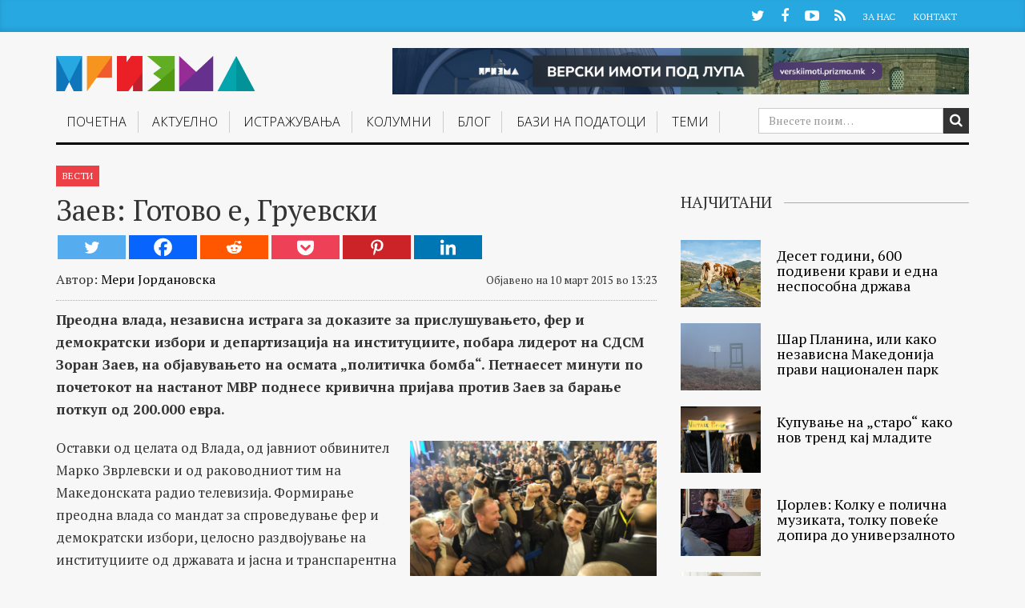

--- FILE ---
content_type: text/html; charset=UTF-8
request_url: https://prizma.mk/zaev-gotovo-e-gruevski/
body_size: 22829
content:
<!DOCTYPE html>
<html lang="mk-MK">
  <head>
   <!-- Google tag (gtag.js) -->
<script async src="https://www.googletagmanager.com/gtag/js?id=G-D1W2ELL9CL"></script>
<script> window.dataLayer = window.dataLayer || []; function gtag(){dataLayer.push(arguments);} gtag('js', new Date()); gtag('config', 'G-D1W2ELL9CL'); </script>
<!--<script type="text/javascript" src="https://static1.twitcount.com/js/button.js"></script>---->
    <meta charset="UTF-8">
    <meta name="viewport" content="width=device-width, initial-scale=1">
    <title>Заев: Готово е, Груевски - Призма</title>
    <link rel="profile" href="https://gmpg.org/xfn/11">
    <link rel="pingback" href="https://prizma.mk/xmlrpc.php">
	<!--    prizma.mk   -->
  <script type="text/javascript">
		/* <![CDATA[ */
		(function() {
		  window.dm=window.dm||{AjaxData:[]};
		  window.dm.AjaxEvent=function(et,d,ssid,ad){
			dm.AjaxData.push({et:et,d:d,ssid:ssid,ad:ad});
			window.DotMetricsObj&&DotMetricsObj.onAjaxDataUpdate();
		  };
		  var d=document,
		  h=d.getElementsByTagName('head')[0],
		  s=d.createElement('script');
		  s.type='text/javascript';
		  s.async=true;
		  s.src=document.location.protocol + '//script.dotmetrics.net/door.js?id=3666';
		  h.appendChild(s);
		}());
		/* ]]> */
		</script>
    <!-- Favicon -->
          <link rel="shortcut icon" type="image/png" href="https://prizma.mk/wp-content/themes/prizma/favicon.png">
    
    <!-- Feed -->
    <link rel="alternate" type="application/rss+xml" title="Призма Feed" href="https://prizma.mk/feed/">

    <!--  iPhone Web App Home Screen Icon -->
    <link rel="apple-touch-icon" sizes="72x72" href="https://prizma.mk/wp-content/themes/prizma/images/devices/device-icon-ipad.png" />
    <link rel="apple-touch-icon" sizes="114x114" href="https://prizma.mk/wp-content/themes/prizma/images/devices/device-icon-retina.png" />
    <link rel="apple-touch-icon" href="https://prizma.mk/wp-content/themes/prizma/images/devices/device-icon.png" />

    <!-- Enable Startup Image for iOS Home Screen Web App -->
    <meta name="apple-mobile-web-app-capable" content="yes" />
    <!-- Startup Image iPad Landscape (748x1024) -->
    <link rel="apple-touch-startup-image" href="https://prizma.mk/wp-content/themes/prizma/images/devices/device-load-ipad-landscape.png" media="screen and (min-device-width: 481px) and (max-device-width: 1024px) and (orientation:landscape)" />
    <!-- Startup Image iPad Portrait (768x1004) -->
    <link rel="apple-touch-startup-image" href="https://prizma.mk/wp-content/themes/prizma/images/devices/device-load-ipad-portrait.png" media="screen and (min-device-width: 481px) and (max-device-width: 1024px) and (orientation:portrait)" />
    <!-- Startup Image iPhone (320x460) -->
    <link rel="apple-touch-startup-image" href="https://prizma.mk/wp-content/themes/prizma/images/devices/device-load.png" media="screen and (max-device-width: 320px)" />


    <meta name='robots' content='index, follow, max-image-preview:large, max-snippet:-1, max-video-preview:-1' />
	<!-- Pixel Cat Facebook Pixel Code -->
	<script>
	!function(f,b,e,v,n,t,s){if(f.fbq)return;n=f.fbq=function(){n.callMethod?
	n.callMethod.apply(n,arguments):n.queue.push(arguments)};if(!f._fbq)f._fbq=n;
	n.push=n;n.loaded=!0;n.version='2.0';n.queue=[];t=b.createElement(e);t.async=!0;
	t.src=v;s=b.getElementsByTagName(e)[0];s.parentNode.insertBefore(t,s)}(window,
	document,'script','https://connect.facebook.net/en_US/fbevents.js' );
	fbq( 'init', '989913001346789' );	</script>
	<!-- DO NOT MODIFY -->
	<!-- End Facebook Pixel Code -->
	
	<!-- This site is optimized with the Yoast SEO Premium plugin v21.5 (Yoast SEO v21.6) - https://yoast.com/wordpress/plugins/seo/ -->
	<link rel="canonical" href="https://prizma.mk/zaev-gotovo-e-gruevski/" />
	<meta property="og:locale" content="mk_MK" />
	<meta property="og:type" content="article" />
	<meta property="og:title" content="Заев: Готово е, Груевски" />
	<meta property="og:description" content="Преодна влада, независна истрага за доказите за прислушувањето, фер и демократски избори и департизација на институциите, побара лидерот на СДСМ Зоран Заев, на објавувањето на осмата „политичка бомба“. Петнаесет минути по почетокот на настанот МВР поднесе кривична пријава против Заев за барање поткуп од 200.000 евра." />
	<meta property="og:url" content="https://prizma.mk/zaev-gotovo-e-gruevski/" />
	<meta property="og:site_name" content="Призма" />
	<meta property="article:publisher" content="https://www.facebook.com/prizma.mk" />
	<meta property="article:published_time" content="2015-03-10T13:23:29+00:00" />
	<meta property="article:modified_time" content="2016-08-15T13:53:01+00:00" />
	<meta property="og:image" content="https://prizma.mk/wp-content/uploads/2016/08/gotovo-e.jpg" />
	<meta property="og:image:width" content="640" />
	<meta property="og:image:height" content="480" />
	<meta property="og:image:type" content="image/jpeg" />
	<meta name="author" content="Мери Јордановска" />
	<meta name="twitter:card" content="summary_large_image" />
	<meta name="twitter:creator" content="@Prizma_BIRN" />
	<meta name="twitter:site" content="@Prizma_BIRN" />
	<meta name="twitter:label1" content="Written by" />
	<meta name="twitter:data1" content="Мери Јордановска" />
	<script type="application/ld+json" class="yoast-schema-graph">{"@context":"https://schema.org","@graph":[{"@type":"Article","@id":"https://prizma.mk/zaev-gotovo-e-gruevski/#article","isPartOf":{"@id":"https://prizma.mk/zaev-gotovo-e-gruevski/"},"author":{"name":"Мери Јордановска","@id":"https://prizma.mk/#/schema/person/0b0b3d343c90eea5fdb3df7c58a2a11a"},"headline":"Заев: Готово е, Груевски","datePublished":"2015-03-10T13:23:29+00:00","dateModified":"2016-08-15T13:53:01+00:00","mainEntityOfPage":{"@id":"https://prizma.mk/zaev-gotovo-e-gruevski/"},"wordCount":1226,"commentCount":0,"publisher":{"@id":"https://prizma.mk/#organization"},"image":{"@id":"https://prizma.mk/zaev-gotovo-e-gruevski/#primaryimage"},"thumbnailUrl":"https://prizma.mk/wp-content/uploads/2016/08/gotovo-e.jpg","keywords":["Бомби СДСМ","Зоран Заев","изборни измами"],"articleSection":["Вести"],"inLanguage":"mk-MK"},{"@type":"WebPage","@id":"https://prizma.mk/zaev-gotovo-e-gruevski/","url":"https://prizma.mk/zaev-gotovo-e-gruevski/","name":"Заев: Готово е, Груевски - Призма","isPartOf":{"@id":"https://prizma.mk/#website"},"primaryImageOfPage":{"@id":"https://prizma.mk/zaev-gotovo-e-gruevski/#primaryimage"},"image":{"@id":"https://prizma.mk/zaev-gotovo-e-gruevski/#primaryimage"},"thumbnailUrl":"https://prizma.mk/wp-content/uploads/2016/08/gotovo-e.jpg","datePublished":"2015-03-10T13:23:29+00:00","dateModified":"2016-08-15T13:53:01+00:00","breadcrumb":{"@id":"https://prizma.mk/zaev-gotovo-e-gruevski/#breadcrumb"},"inLanguage":"mk-MK","potentialAction":[{"@type":"ReadAction","target":["https://prizma.mk/zaev-gotovo-e-gruevski/"]}]},{"@type":"ImageObject","inLanguage":"mk-MK","@id":"https://prizma.mk/zaev-gotovo-e-gruevski/#primaryimage","url":"https://prizma.mk/wp-content/uploads/2016/08/gotovo-e.jpg","contentUrl":"https://prizma.mk/wp-content/uploads/2016/08/gotovo-e.jpg","width":640,"height":480,"caption":"Заев побара оставки од Владата, јавниот обвинител и раководството на МРТ, како и формирање преодна Влада со мандат за спроведување фер избори | Фото: Горан Ризаов"},{"@type":"BreadcrumbList","@id":"https://prizma.mk/zaev-gotovo-e-gruevski/#breadcrumb","itemListElement":[{"@type":"ListItem","position":1,"name":"Почетна","item":"https://prizma.mk/"},{"@type":"ListItem","position":2,"name":"Заев: Готово е, Груевски"}]},{"@type":"WebSite","@id":"https://prizma.mk/#website","url":"https://prizma.mk/","name":"Призма","description":"Истражуваме, не препишуваме","publisher":{"@id":"https://prizma.mk/#organization"},"potentialAction":[{"@type":"SearchAction","target":{"@type":"EntryPoint","urlTemplate":"https://prizma.mk/?s={search_term_string}"},"query-input":"required name=search_term_string"}],"inLanguage":"mk-MK"},{"@type":"Organization","@id":"https://prizma.mk/#organization","name":"Призма","url":"https://prizma.mk/","logo":{"@type":"ImageObject","inLanguage":"mk-MK","@id":"https://prizma.mk/#/schema/logo/image/","url":"https://prizma.mk/wp-content/uploads/2016/02/cropped-prizmalogo.png","contentUrl":"https://prizma.mk/wp-content/uploads/2016/02/cropped-prizmalogo.png","width":512,"height":512,"caption":"Призма"},"image":{"@id":"https://prizma.mk/#/schema/logo/image/"},"sameAs":["https://www.facebook.com/prizma.mk","https://twitter.com/Prizma_BIRN","https://www.youtube.com/channel/UCx2YX2oUUkJVdDVNiqfjTsg"]},{"@type":"Person","@id":"https://prizma.mk/#/schema/person/0b0b3d343c90eea5fdb3df7c58a2a11a","name":"Мери Јордановска","image":{"@type":"ImageObject","inLanguage":"mk-MK","@id":"https://prizma.mk/#/schema/person/image/","url":"https://secure.gravatar.com/avatar/4cd6d6d1dc4a4a8a30c8364b9825bb8f?s=96&d=mm&r=g","contentUrl":"https://secure.gravatar.com/avatar/4cd6d6d1dc4a4a8a30c8364b9825bb8f?s=96&d=mm&r=g","caption":"Мери Јордановска"},"url":"https://prizma.mk/author/merijordanovska/"}]}</script>
	<!-- / Yoast SEO Premium plugin. -->


		
	<link rel='stylesheet' id='wp-block-library-css' href='https://prizma.mk/wp-includes/css/dist/block-library/style.min.css?ver=6.3.2' type='text/css' media='all' />
<style id='classic-theme-styles-inline-css' type='text/css'>
/*! This file is auto-generated */
.wp-block-button__link{color:#fff;background-color:#32373c;border-radius:9999px;box-shadow:none;text-decoration:none;padding:calc(.667em + 2px) calc(1.333em + 2px);font-size:1.125em}.wp-block-file__button{background:#32373c;color:#fff;text-decoration:none}
</style>
<style id='global-styles-inline-css' type='text/css'>
body{--wp--preset--color--black: #000000;--wp--preset--color--cyan-bluish-gray: #abb8c3;--wp--preset--color--white: #ffffff;--wp--preset--color--pale-pink: #f78da7;--wp--preset--color--vivid-red: #cf2e2e;--wp--preset--color--luminous-vivid-orange: #ff6900;--wp--preset--color--luminous-vivid-amber: #fcb900;--wp--preset--color--light-green-cyan: #7bdcb5;--wp--preset--color--vivid-green-cyan: #00d084;--wp--preset--color--pale-cyan-blue: #8ed1fc;--wp--preset--color--vivid-cyan-blue: #0693e3;--wp--preset--color--vivid-purple: #9b51e0;--wp--preset--gradient--vivid-cyan-blue-to-vivid-purple: linear-gradient(135deg,rgba(6,147,227,1) 0%,rgb(155,81,224) 100%);--wp--preset--gradient--light-green-cyan-to-vivid-green-cyan: linear-gradient(135deg,rgb(122,220,180) 0%,rgb(0,208,130) 100%);--wp--preset--gradient--luminous-vivid-amber-to-luminous-vivid-orange: linear-gradient(135deg,rgba(252,185,0,1) 0%,rgba(255,105,0,1) 100%);--wp--preset--gradient--luminous-vivid-orange-to-vivid-red: linear-gradient(135deg,rgba(255,105,0,1) 0%,rgb(207,46,46) 100%);--wp--preset--gradient--very-light-gray-to-cyan-bluish-gray: linear-gradient(135deg,rgb(238,238,238) 0%,rgb(169,184,195) 100%);--wp--preset--gradient--cool-to-warm-spectrum: linear-gradient(135deg,rgb(74,234,220) 0%,rgb(151,120,209) 20%,rgb(207,42,186) 40%,rgb(238,44,130) 60%,rgb(251,105,98) 80%,rgb(254,248,76) 100%);--wp--preset--gradient--blush-light-purple: linear-gradient(135deg,rgb(255,206,236) 0%,rgb(152,150,240) 100%);--wp--preset--gradient--blush-bordeaux: linear-gradient(135deg,rgb(254,205,165) 0%,rgb(254,45,45) 50%,rgb(107,0,62) 100%);--wp--preset--gradient--luminous-dusk: linear-gradient(135deg,rgb(255,203,112) 0%,rgb(199,81,192) 50%,rgb(65,88,208) 100%);--wp--preset--gradient--pale-ocean: linear-gradient(135deg,rgb(255,245,203) 0%,rgb(182,227,212) 50%,rgb(51,167,181) 100%);--wp--preset--gradient--electric-grass: linear-gradient(135deg,rgb(202,248,128) 0%,rgb(113,206,126) 100%);--wp--preset--gradient--midnight: linear-gradient(135deg,rgb(2,3,129) 0%,rgb(40,116,252) 100%);--wp--preset--font-size--small: 13px;--wp--preset--font-size--medium: 20px;--wp--preset--font-size--large: 36px;--wp--preset--font-size--x-large: 42px;--wp--preset--spacing--20: 0.44rem;--wp--preset--spacing--30: 0.67rem;--wp--preset--spacing--40: 1rem;--wp--preset--spacing--50: 1.5rem;--wp--preset--spacing--60: 2.25rem;--wp--preset--spacing--70: 3.38rem;--wp--preset--spacing--80: 5.06rem;--wp--preset--shadow--natural: 6px 6px 9px rgba(0, 0, 0, 0.2);--wp--preset--shadow--deep: 12px 12px 50px rgba(0, 0, 0, 0.4);--wp--preset--shadow--sharp: 6px 6px 0px rgba(0, 0, 0, 0.2);--wp--preset--shadow--outlined: 6px 6px 0px -3px rgba(255, 255, 255, 1), 6px 6px rgba(0, 0, 0, 1);--wp--preset--shadow--crisp: 6px 6px 0px rgba(0, 0, 0, 1);}:where(.is-layout-flex){gap: 0.5em;}:where(.is-layout-grid){gap: 0.5em;}body .is-layout-flow > .alignleft{float: left;margin-inline-start: 0;margin-inline-end: 2em;}body .is-layout-flow > .alignright{float: right;margin-inline-start: 2em;margin-inline-end: 0;}body .is-layout-flow > .aligncenter{margin-left: auto !important;margin-right: auto !important;}body .is-layout-constrained > .alignleft{float: left;margin-inline-start: 0;margin-inline-end: 2em;}body .is-layout-constrained > .alignright{float: right;margin-inline-start: 2em;margin-inline-end: 0;}body .is-layout-constrained > .aligncenter{margin-left: auto !important;margin-right: auto !important;}body .is-layout-constrained > :where(:not(.alignleft):not(.alignright):not(.alignfull)){max-width: var(--wp--style--global--content-size);margin-left: auto !important;margin-right: auto !important;}body .is-layout-constrained > .alignwide{max-width: var(--wp--style--global--wide-size);}body .is-layout-flex{display: flex;}body .is-layout-flex{flex-wrap: wrap;align-items: center;}body .is-layout-flex > *{margin: 0;}body .is-layout-grid{display: grid;}body .is-layout-grid > *{margin: 0;}:where(.wp-block-columns.is-layout-flex){gap: 2em;}:where(.wp-block-columns.is-layout-grid){gap: 2em;}:where(.wp-block-post-template.is-layout-flex){gap: 1.25em;}:where(.wp-block-post-template.is-layout-grid){gap: 1.25em;}.has-black-color{color: var(--wp--preset--color--black) !important;}.has-cyan-bluish-gray-color{color: var(--wp--preset--color--cyan-bluish-gray) !important;}.has-white-color{color: var(--wp--preset--color--white) !important;}.has-pale-pink-color{color: var(--wp--preset--color--pale-pink) !important;}.has-vivid-red-color{color: var(--wp--preset--color--vivid-red) !important;}.has-luminous-vivid-orange-color{color: var(--wp--preset--color--luminous-vivid-orange) !important;}.has-luminous-vivid-amber-color{color: var(--wp--preset--color--luminous-vivid-amber) !important;}.has-light-green-cyan-color{color: var(--wp--preset--color--light-green-cyan) !important;}.has-vivid-green-cyan-color{color: var(--wp--preset--color--vivid-green-cyan) !important;}.has-pale-cyan-blue-color{color: var(--wp--preset--color--pale-cyan-blue) !important;}.has-vivid-cyan-blue-color{color: var(--wp--preset--color--vivid-cyan-blue) !important;}.has-vivid-purple-color{color: var(--wp--preset--color--vivid-purple) !important;}.has-black-background-color{background-color: var(--wp--preset--color--black) !important;}.has-cyan-bluish-gray-background-color{background-color: var(--wp--preset--color--cyan-bluish-gray) !important;}.has-white-background-color{background-color: var(--wp--preset--color--white) !important;}.has-pale-pink-background-color{background-color: var(--wp--preset--color--pale-pink) !important;}.has-vivid-red-background-color{background-color: var(--wp--preset--color--vivid-red) !important;}.has-luminous-vivid-orange-background-color{background-color: var(--wp--preset--color--luminous-vivid-orange) !important;}.has-luminous-vivid-amber-background-color{background-color: var(--wp--preset--color--luminous-vivid-amber) !important;}.has-light-green-cyan-background-color{background-color: var(--wp--preset--color--light-green-cyan) !important;}.has-vivid-green-cyan-background-color{background-color: var(--wp--preset--color--vivid-green-cyan) !important;}.has-pale-cyan-blue-background-color{background-color: var(--wp--preset--color--pale-cyan-blue) !important;}.has-vivid-cyan-blue-background-color{background-color: var(--wp--preset--color--vivid-cyan-blue) !important;}.has-vivid-purple-background-color{background-color: var(--wp--preset--color--vivid-purple) !important;}.has-black-border-color{border-color: var(--wp--preset--color--black) !important;}.has-cyan-bluish-gray-border-color{border-color: var(--wp--preset--color--cyan-bluish-gray) !important;}.has-white-border-color{border-color: var(--wp--preset--color--white) !important;}.has-pale-pink-border-color{border-color: var(--wp--preset--color--pale-pink) !important;}.has-vivid-red-border-color{border-color: var(--wp--preset--color--vivid-red) !important;}.has-luminous-vivid-orange-border-color{border-color: var(--wp--preset--color--luminous-vivid-orange) !important;}.has-luminous-vivid-amber-border-color{border-color: var(--wp--preset--color--luminous-vivid-amber) !important;}.has-light-green-cyan-border-color{border-color: var(--wp--preset--color--light-green-cyan) !important;}.has-vivid-green-cyan-border-color{border-color: var(--wp--preset--color--vivid-green-cyan) !important;}.has-pale-cyan-blue-border-color{border-color: var(--wp--preset--color--pale-cyan-blue) !important;}.has-vivid-cyan-blue-border-color{border-color: var(--wp--preset--color--vivid-cyan-blue) !important;}.has-vivid-purple-border-color{border-color: var(--wp--preset--color--vivid-purple) !important;}.has-vivid-cyan-blue-to-vivid-purple-gradient-background{background: var(--wp--preset--gradient--vivid-cyan-blue-to-vivid-purple) !important;}.has-light-green-cyan-to-vivid-green-cyan-gradient-background{background: var(--wp--preset--gradient--light-green-cyan-to-vivid-green-cyan) !important;}.has-luminous-vivid-amber-to-luminous-vivid-orange-gradient-background{background: var(--wp--preset--gradient--luminous-vivid-amber-to-luminous-vivid-orange) !important;}.has-luminous-vivid-orange-to-vivid-red-gradient-background{background: var(--wp--preset--gradient--luminous-vivid-orange-to-vivid-red) !important;}.has-very-light-gray-to-cyan-bluish-gray-gradient-background{background: var(--wp--preset--gradient--very-light-gray-to-cyan-bluish-gray) !important;}.has-cool-to-warm-spectrum-gradient-background{background: var(--wp--preset--gradient--cool-to-warm-spectrum) !important;}.has-blush-light-purple-gradient-background{background: var(--wp--preset--gradient--blush-light-purple) !important;}.has-blush-bordeaux-gradient-background{background: var(--wp--preset--gradient--blush-bordeaux) !important;}.has-luminous-dusk-gradient-background{background: var(--wp--preset--gradient--luminous-dusk) !important;}.has-pale-ocean-gradient-background{background: var(--wp--preset--gradient--pale-ocean) !important;}.has-electric-grass-gradient-background{background: var(--wp--preset--gradient--electric-grass) !important;}.has-midnight-gradient-background{background: var(--wp--preset--gradient--midnight) !important;}.has-small-font-size{font-size: var(--wp--preset--font-size--small) !important;}.has-medium-font-size{font-size: var(--wp--preset--font-size--medium) !important;}.has-large-font-size{font-size: var(--wp--preset--font-size--large) !important;}.has-x-large-font-size{font-size: var(--wp--preset--font-size--x-large) !important;}
.wp-block-navigation a:where(:not(.wp-element-button)){color: inherit;}
:where(.wp-block-post-template.is-layout-flex){gap: 1.25em;}:where(.wp-block-post-template.is-layout-grid){gap: 1.25em;}
:where(.wp-block-columns.is-layout-flex){gap: 2em;}:where(.wp-block-columns.is-layout-grid){gap: 2em;}
.wp-block-pullquote{font-size: 1.5em;line-height: 1.6;}
</style>
<link rel='stylesheet' id='normalize-css-css' href='https://prizma.mk/wp-content/themes/prizma/css/normalize.css?ver=3.0.2' type='text/css' media='all' />
<link rel='stylesheet' id='gliesewp-css-css' href='https://prizma.mk/wp-content/themes/prizma/css/bootstrap.css?ver=1.1' type='text/css' media='all' />
<link rel='stylesheet' id='main-css-css' href='https://prizma.mk/wp-content/themes/prizma/style.css?ver=1700257459' type='text/css' media='all' />
<link rel='stylesheet' id='owl-carousel-css-css' href='https://prizma.mk/wp-content/themes/prizma/css/owl.carousel.css?ver=6.3.2' type='text/css' media='all' />
<link rel='stylesheet' id='owl-carousel-css-theme-css' href='https://prizma.mk/wp-content/themes/prizma/css/owl.theme.css?ver=6.3.2' type='text/css' media='all' />
<link rel='stylesheet' id='font-awesome-css' href='https://prizma.mk/wp-content/themes/prizma/css/font-awesome.css?ver=4.3.0' type='text/css' media='all' />
<link rel='stylesheet' id='heateor_sss_frontend_css-css' href='https://prizma.mk/wp-content/plugins/sassy-social-share/public/css/sassy-social-share-public.css?ver=3.3.65' type='text/css' media='all' />
<style id='heateor_sss_frontend_css-inline-css' type='text/css'>
.heateor_sss_button_instagram span.heateor_sss_svg,a.heateor_sss_instagram span.heateor_sss_svg{background:radial-gradient(circle at 30% 107%,#fdf497 0,#fdf497 5%,#fd5949 45%,#d6249f 60%,#285aeb 90%)}.heateor_sss_horizontal_sharing .heateor_sss_svg,.heateor_sss_standard_follow_icons_container .heateor_sss_svg{color:#fff;border-width:0px;border-style:solid;border-color:transparent}.heateor_sss_horizontal_sharing .heateorSssTCBackground{color:#666}.heateor_sss_horizontal_sharing span.heateor_sss_svg:hover,.heateor_sss_standard_follow_icons_container span.heateor_sss_svg:hover{border-color:transparent;}.heateor_sss_vertical_sharing span.heateor_sss_svg,.heateor_sss_floating_follow_icons_container span.heateor_sss_svg{color:#fff;border-width:0px;border-style:solid;border-color:transparent;}.heateor_sss_vertical_sharing .heateorSssTCBackground{color:#666;}.heateor_sss_vertical_sharing span.heateor_sss_svg:hover,.heateor_sss_floating_follow_icons_container span.heateor_sss_svg:hover{border-color:transparent;}div.heateor_sss_horizontal_sharing svg{width:50%;margin:auto;}div.heateor_sss_horizontal_sharing .heateor_sss_square_count{float:left;width:50%;line-height:30px;}@media screen and (max-width:783px) {.heateor_sss_vertical_sharing{display:none!important}}
</style>
<link rel='stylesheet' id='upprev-css-css' href='https://prizma.mk/wp-content/plugins/upprev-nytimes-style-next-post-jquery-animated-fly-in-button/styles/upprev.css?ver=3.3.30' type='text/css' media='all' />
<link rel='stylesheet' id='wp-paginate-css' href='https://prizma.mk/wp-content/plugins/wp-paginate/css/wp-paginate.css?ver=2.2.1' type='text/css' media='screen' />
<script type="text/javascript">
var iworks_upprev = { animation: 'flyout', position: 'right', offset_percent: 85, offset_element: '#comments', css_width: 400, css_side: 0, compare: 'category', url_new_window: 0, ga_track_views: 1, ga_track_clicks: 1, ga_opt_noninteraction: 1, title: 'Заев: Готово е, Груевски' };
</script>
<script type='text/javascript' src='https://prizma.mk/wp-includes/js/jquery/jquery.min.js?ver=3.7.0' id='jquery-core-js'></script>
<script type='text/javascript' src='https://prizma.mk/wp-includes/js/jquery/jquery-migrate.min.js?ver=3.4.1' id='jquery-migrate-js'></script>
<script type='text/javascript' src='https://prizma.mk/wp-content/plugins/optimize-redis-post-views/js/init.js?ver=1.7' id='post-views-redis-js'></script>
<script id="post-views-redis-js-after" type="text/javascript">
var _rpv = {id: 8383, url: 'https://prizma.mk/wp-content/plugins/optimize-redis-post-views/post-view.php'};
</script>
<script type='text/javascript' src='https://prizma.mk/wp-content/plugins/upprev-nytimes-style-next-post-jquery-animated-fly-in-button/scripts/upprev.js?ver=3.3.30' id='iworks_upprev-js-js'></script>
<link rel="alternate" type="application/json+oembed" href="https://prizma.mk/wp-json/oembed/1.0/embed?url=https%3A%2F%2Fprizma.mk%2Fzaev-gotovo-e-gruevski%2F" />
<link rel="alternate" type="text/xml+oembed" href="https://prizma.mk/wp-json/oembed/1.0/embed?url=https%3A%2F%2Fprizma.mk%2Fzaev-gotovo-e-gruevski%2F&#038;format=xml" />
<link rel="icon" href="https://prizma.mk/wp-content/uploads/2016/09/cropped-P-Transparent-32x32.png" sizes="32x32" />
<link rel="icon" href="https://prizma.mk/wp-content/uploads/2016/09/cropped-P-Transparent-192x192.png" sizes="192x192" />
<link rel="apple-touch-icon" href="https://prizma.mk/wp-content/uploads/2016/09/cropped-P-Transparent-180x180.png" />
<meta name="msapplication-TileImage" content="https://prizma.mk/wp-content/uploads/2016/09/cropped-P-Transparent-270x270.png" />
		<style type="text/css" id="wp-custom-css">
			.site-header.affix .banner-728-top{
	display: none;
}


.banner-728-top img {
    max-width: 728px;
	width:100%;
	margin-bottom:10px;
}
@media print, screen and (min-width: 2180px) {

.navbar-default .navbar-nav>li>a {
	padding: 0.5vh 0.65vw 0.5vh;
	}
	
	.affix .navbar-default .navbar-nav>li>a {
    padding: 0.5vh 0.5vw 1vh;
}
	.affix .navbar-default .main-menu-bootstrap-wrap {
		width: 74%;align-content}
    
}

@media print, screen and (max-width: 980px) {
.mobile-banner-top img {
	max-width:100%;
	margin: 0 auto;
}
}

@media print, screen and (min-width: 981px) {
.mobile-banner-top {
	display: none;
	
}
}

.page-id-76852 .dosie-hero .bg {
    position: absolute;
	background-position: top center;

}


		</style>
		<style type="text/css">
#upprev_box{bottom:0px;width:400px;right:0px;display:block;right:-450px;display:block;}
#upprev_box { padding: 15px; } #upprev_box a.upprev_thumbnail img { margin: 0 15px 5px 0; } </style>

    <!-- Custom CSS from Theme Options -->
    <style type="text/css">
    </style>

    

  </head>

  <body class="post-template-default single single-post postid-8383 single-format-standard group-blog">

    <div id="page" class="hfeed site">
      	  <div id="header-container">
      <header id="masthead" class="site-header" data-spy="affix" data-offset-top="100" role="banner">

        <div class="mini-menu hidden-xs">
          <div class="container">
            <div class="row">
              <div class="col-md-12">
                <ul class="social-profiles">
                                      <li><a href="https://twitter.com/Prizma_BIRN" class="twitter" target="_blank">Twitter</a></li>
                                                        <li><a href="https://www.facebook.com/prizma.mk" class="facebook" target="_blank">Facebook</a></li>
                                                                          <li><a href="https://www.youtube.com/channel/UCx2YX2oUUkJVdDVNiqfjTsg" class="youtube" target="_blank">YouTube</a></li>
                                                                                                              <li><a href="https://prizma.mk/feed" class="rss" target="_blank">RSS</a></li>
                                  </ul>
                <ul id="mini-menu" class="list-inline"><li id="menu-item-441" class="menu-item menu-item-type-post_type menu-item-object-page menu-item-441"><a href="https://prizma.mk/shto-e-prizma/">За Нас</a></li>
<li id="menu-item-443" class="menu-item menu-item-type-post_type menu-item-object-page menu-item-443"><a href="https://prizma.mk/kontakt/">Контакт</a></li>
</ul>              </div>
            </div>
          </div>
        </div>
        <nav class="navbar navbar-default" role="navigation">

          <div class="container">

            <div class="main-menu-border-wrap">
              <div class="row">
                <div class="col-sm-3 col-md-3 navbar-brand-wrapper">
                  <div class="navbar-header">
                    <button type="button" class="navbar-toggle" data-toggle="collapse" data-target=".navbar-collapse">
                      <span class="icon-bar"></span>
                      <span class="icon-bar"></span>
                      <span class="icon-bar"></span>
                    </button>
                    <a href="https://prizma.mk/" title="Призма" rel="home"  class="navbar-brand">
                                              <img class="img-responsive" src="https://prizma.mk/wp-content/themes/prizma/images/logo@2x.png" />
                                          </a>	

                  </div>
                </div>

                <div class="col-sm-8 col-md-9 hidden-xs hidden-sm">
                  <div style="max-width:720px" class="banner-728-top">
                       
                  
              <a href="https://verskiimoti.prizma.mk/" target="_blank"><img src="/wp-content/uploads/2025/06/BIRN-Macedonia-Verski-Imoti-Pod-Lupa-Banner-990x80-alt.png"></a>
                  </div>
                </div>

                <div class="col-md-12 main-menu-bootstrap-wrap">

                  <div class="navbar-collapse collapse "><ul id="main-menu" class="nav navbar-nav"><li id="menu-item-395" class="menu-item menu-item-type-custom menu-item-object-custom menu-item-home menu-item-395"><a href="https://prizma.mk">Почетна</a></li>
<li id="menu-item-7325" class="menu-item menu-item-type-taxonomy menu-item-object-category current-post-ancestor menu-item-has-children dropdown menu-item-7325"><a href="https://prizma.mk/kategorija/aktuelno/" class="dropdown-toggle" data-toggle="dropdown">Актуелно <b class="caret"></b></a>
<ul class="dropdown-menu">
	<li id="menu-item-1121" class="menu-item menu-item-type-taxonomy menu-item-object-category current-post-ancestor current-menu-parent current-post-parent menu-item-1121"><a href="https://prizma.mk/kategorija/aktuelno/vesti/">Вести</a></li>
	<li id="menu-item-46939" class="menu-item menu-item-type-taxonomy menu-item-object-category menu-item-46939"><a href="https://prizma.mk/kategorija/izveshtaj/">Извештај</a></li>
	<li id="menu-item-1123" class="menu-item menu-item-type-taxonomy menu-item-object-category menu-item-1123"><a href="https://prizma.mk/kategorija/aktuelno/analizi/">Анализи</a></li>
	<li id="menu-item-1125" class="menu-item menu-item-type-taxonomy menu-item-object-category menu-item-1125"><a href="https://prizma.mk/kategorija/intervjua/">Интервјуа</a></li>
	<li id="menu-item-1127" class="menu-item menu-item-type-taxonomy menu-item-object-category menu-item-1127"><a href="https://prizma.mk/kategorija/aktuelno/reportazhi/">Репортажи</a></li>
	<li id="menu-item-17517" class="menu-item menu-item-type-taxonomy menu-item-object-category menu-item-17517"><a href="https://prizma.mk/kategorija/aktuelno/region/">Регион</a></li>
	<li id="menu-item-45827" class="menu-item menu-item-type-taxonomy menu-item-object-category menu-item-45827"><a href="https://prizma.mk/kategorija/komentar/">Коментар</a></li>
	<li id="menu-item-46679" class="menu-item menu-item-type-taxonomy menu-item-object-category menu-item-46679"><a href="https://prizma.mk/kategorija/portret/">Портрет</a></li>
	<li id="menu-item-64711" class="menu-item menu-item-type-taxonomy menu-item-object-category menu-item-64711"><a href="https://prizma.mk/kategorija/aktuelno/balkan-insight/">Balkan Insight</a></li>
</ul>
</li>
<li id="menu-item-1129" class="menu-item menu-item-type-taxonomy menu-item-object-category menu-item-1129"><a href="https://prizma.mk/kategorija/istrazuvanja/">Истражувањa</a></li>
<li id="menu-item-11213" class="menu-item menu-item-type-custom menu-item-object-custom menu-item-11213"><a href="/kolumni/">Колумни</a></li>
<li id="menu-item-23290" class="menu-item menu-item-type-custom menu-item-object-custom menu-item-has-children dropdown menu-item-23290"><a href="/blog" class="dropdown-toggle" data-toggle="dropdown">Блог <b class="caret"></b></a>
<ul class="dropdown-menu">
	<li id="menu-item-13476" class="menu-item menu-item-type-taxonomy menu-item-object-category menu-item-13476"><a href="https://prizma.mk/kategorija/rakopis/">Ракопис</a></li>
</ul>
</li>
<li id="menu-item-64426" class="menu-item menu-item-type-custom menu-item-object-custom menu-item-has-children dropdown menu-item-64426"><a href="#" class="dropdown-toggle" data-toggle="dropdown">Бази на податоци <b class="caret"></b></a>
<ul class="dropdown-menu">
	<li id="menu-item-74057" class="menu-item menu-item-type-custom menu-item-object-custom menu-item-74057"><a target="_blank" href="https://verskiimoti.prizma.mk/mk">Верски имоти под лупа</a></li>
	<li id="menu-item-64427" class="menu-item menu-item-type-custom menu-item-object-custom menu-item-64427"><a target="_blank" href="https://mediumi.prizma.mk/">Медиуми под лупа</a></li>
	<li id="menu-item-64428" class="menu-item menu-item-type-custom menu-item-object-custom menu-item-64428"><a target="_blank" href="https://skopje2014.prizma.mk/">Скопје 2014 под лупа</a></li>
	<li id="menu-item-64429" class="menu-item menu-item-type-custom menu-item-object-custom menu-item-64429"><a target="_blank" href="https://opstini.prizma.mk/">Општини под лупа</a></li>
	<li id="menu-item-64430" class="menu-item menu-item-type-custom menu-item-object-custom menu-item-64430"><a target="_blank" href="https://investicii.prizma.mk/">Странски инвестиции под лупа</a></li>
</ul>
</li>
<li id="menu-item-18781" class="menu-item menu-item-type-custom menu-item-object-custom menu-item-has-children dropdown menu-item-18781"><a href="#" class="dropdown-toggle" data-toggle="dropdown">Теми <b class="caret"></b></a>
<ul class="dropdown-menu">
	<li id="menu-item-74058" class="menu-item menu-item-type-custom menu-item-object-custom menu-item-74058"><a href="https://prizma.mk/tag/verski-zaednitsi/">Верски заедници</a></li>
	<li id="menu-item-18783" class="menu-item menu-item-type-custom menu-item-object-custom menu-item-18783"><a href="/tag/mediumi">Медиуми</a></li>
	<li id="menu-item-18784" class="menu-item menu-item-type-custom menu-item-object-custom menu-item-18784"><a href="/tag/obrazovanie">Образование</a></li>
	<li id="menu-item-18785" class="menu-item menu-item-type-custom menu-item-object-custom menu-item-18785"><a href="/tag/zdravstvo">Здравство</a></li>
	<li id="menu-item-18786" class="menu-item menu-item-type-custom menu-item-object-custom menu-item-18786"><a href="/tag/pravosudstvo">Правосудство</a></li>
	<li id="menu-item-18787" class="menu-item menu-item-type-custom menu-item-object-custom menu-item-18787"><a href="/tag/urbanizam">Урбанизам</a></li>
	<li id="menu-item-18791" class="menu-item menu-item-type-custom menu-item-object-custom menu-item-18791"><a href="/tag/zhivotna-sredina">Животна средина</a></li>
	<li id="menu-item-18983" class="menu-item menu-item-type-custom menu-item-object-custom menu-item-18983"><a href="/tag/digitalni-prava">Дигитални права</a></li>
	<li id="menu-item-45244" class="menu-item menu-item-type-custom menu-item-object-custom menu-item-45244"><a href="/tag/izbori">Избори</a></li>
	<li id="menu-item-45245" class="menu-item menu-item-type-custom menu-item-object-custom menu-item-45245"><a href="/tag/politichki-partii">Политички партии</a></li>
</ul>
</li>
</ul></div>                </div>
              </div><!-- row -->
              <div class="search-form-wrap">
                <form role="search" method="get" class="search-form" action="https://prizma.mk/"> 
  <div class="input-group search-group">
    <input type="search" required="required" class="form-control" placeholder="Внесете поим&hellip;" value="" name="s" title="Search for:">
    <button class="search-form-submit" type="submit" href="#search_toggle"><i class="fa fa-search fa-inverse"></i></button>
  </div>
</form>              </div>
            </div><!-- .main-menu-border-wrap -->
          </div><!-- container -->
        </nav>

      </header><!-- #masthead -->
	</div>
      <div class="header-start-here">
        <div class="container">
          <div class="row">
            <div class="col-xs-12">
              <a href="">
                <div class="first"></div>
                <div class="second"></div>
                <div class="third"></div>
              </a>
            </div>	
          </div>
        </div>
      </div>
      <div class="mobile-banner-top">
                  <div style="margin: 10px 20px;" >
                  
               <a href="https://verskiimoti.prizma.mk/" target="_blank"><img src="/wp-content/uploads/2025/06/BIRN-Macedonia-Verski-Imoti-Pod-Lupa-Banner-990x80-alt.png"></a> 
                  </div>
      </div>


      <div id="content" class="site-content"><div class="container">
  <div class="row">
    <div class="col-md-8">
      <div id="primary" class="content-area">
        <main id="main" class="site-main" role="main">

          
            <article id="post-8383" class="post-8383 post type-post status-publish format-standard has-post-thumbnail hentry category-vesti tag-bombi-sdsm tag-zoran-zaev tag-izborni-izmami">
	<header class="entry-header">
		<a style="margin-top:10px; margin-bottom:10px;" class="vo-kategorija vesti" href="https://prizma.mk/kategorija/aktuelno/vesti/">Вести</a>		<h1 class="entry-title">Заев: Готово е, Груевски</h1>

        <div class="heateor_sss_sharing_container heateor_sss_horizontal_sharing" data-heateor-ss-offset="0" data-heateor-sss-href='https://prizma.mk/zaev-gotovo-e-gruevski/'><div class="heateor_sss_sharing_ul"><a aria-label="Twitter" class="heateor_sss_button_twitter" href="https://twitter.com/intent/tweet?text=%D0%97%D0%B0%D0%B5%D0%B2%3A%20%D0%93%D0%BE%D1%82%D0%BE%D0%B2%D0%BE%20%D0%B5%2C%20%D0%93%D1%80%D1%83%D0%B5%D0%B2%D1%81%D0%BA%D0%B8&url=https%3A%2F%2Fprizma.mk%2Fzaev-gotovo-e-gruevski%2F" title="Twitter" rel="nofollow noopener" target="_blank" style="font-size:32px!important;box-shadow:none;display:inline-block;vertical-align:middle"><span class="heateor_sss_svg heateor_sss_s__default heateor_sss_s_twitter" style="background-color:#55acee;width:85px;height:30px;display:inline-block;opacity:1;float:left;font-size:32px;box-shadow:none;display:inline-block;font-size:16px;padding:0 4px;vertical-align:middle;background-repeat:repeat;overflow:hidden;padding:0;cursor:pointer;box-sizing:content-box"><svg style="display:block;" focusable="false" aria-hidden="true" xmlns="http://www.w3.org/2000/svg" width="100%" height="100%" viewBox="-4 -4 39 39"><path d="M28 8.557a9.913 9.913 0 0 1-2.828.775 4.93 4.93 0 0 0 2.166-2.725 9.738 9.738 0 0 1-3.13 1.194 4.92 4.92 0 0 0-3.593-1.55 4.924 4.924 0 0 0-4.794 6.049c-4.09-.21-7.72-2.17-10.15-5.15a4.942 4.942 0 0 0-.665 2.477c0 1.71.87 3.214 2.19 4.1a4.968 4.968 0 0 1-2.23-.616v.06c0 2.39 1.7 4.38 3.952 4.83-.414.115-.85.174-1.297.174-.318 0-.626-.03-.928-.086a4.935 4.935 0 0 0 4.6 3.42 9.893 9.893 0 0 1-6.114 2.107c-.398 0-.79-.023-1.175-.068a13.953 13.953 0 0 0 7.55 2.213c9.056 0 14.01-7.507 14.01-14.013 0-.213-.005-.426-.015-.637.96-.695 1.795-1.56 2.455-2.55z" fill="#fff"></path></svg><span class="heateor_sss_square_count heateor_sss_twitter_count">&nbsp;</span></span></a><a aria-label="Facebook" class="heateor_sss_facebook" href="https://www.facebook.com/sharer/sharer.php?u=https%3A%2F%2Fprizma.mk%2Fzaev-gotovo-e-gruevski%2F" title="Facebook" rel="nofollow noopener" target="_blank" style="font-size:32px!important;box-shadow:none;display:inline-block;vertical-align:middle"><span class="heateor_sss_svg" style="background-color:#0765FE;width:85px;height:30px;display:inline-block;opacity:1;float:left;font-size:32px;box-shadow:none;display:inline-block;font-size:16px;padding:0 4px;vertical-align:middle;background-repeat:repeat;overflow:hidden;padding:0;cursor:pointer;box-sizing:content-box"><svg style="display:block;" focusable="false" aria-hidden="true" xmlns="http://www.w3.org/2000/svg" width="100%" height="100%" viewBox="0 0 32 32"><path fill="#fff" d="M28 16c0-6.627-5.373-12-12-12S4 9.373 4 16c0 5.628 3.875 10.35 9.101 11.647v-7.98h-2.474V16H13.1v-1.58c0-4.085 1.849-5.978 5.859-5.978.76 0 2.072.15 2.608.298v3.325c-.283-.03-.775-.045-1.386-.045-1.967 0-2.728.745-2.728 2.683V16h3.92l-.673 3.667h-3.247v8.245C23.395 27.195 28 22.135 28 16Z"></path></svg><span class="heateor_sss_square_count heateor_sss_facebook_count">&nbsp;</span></span></a><a aria-label="Reddit" class="heateor_sss_button_reddit" href="http://reddit.com/submit?url=https%3A%2F%2Fprizma.mk%2Fzaev-gotovo-e-gruevski%2F&title=%D0%97%D0%B0%D0%B5%D0%B2%3A%20%D0%93%D0%BE%D1%82%D0%BE%D0%B2%D0%BE%20%D0%B5%2C%20%D0%93%D1%80%D1%83%D0%B5%D0%B2%D1%81%D0%BA%D0%B8" title="Reddit" rel="nofollow noopener" target="_blank" style="font-size:32px!important;box-shadow:none;display:inline-block;vertical-align:middle"><span class="heateor_sss_svg heateor_sss_s__default heateor_sss_s_reddit" style="background-color:#ff5700;width:85px;height:30px;display:inline-block;opacity:1;float:left;font-size:32px;box-shadow:none;display:inline-block;font-size:16px;padding:0 4px;vertical-align:middle;background-repeat:repeat;overflow:hidden;padding:0;cursor:pointer;box-sizing:content-box"><svg style="display:block;" focusable="false" aria-hidden="true" xmlns="http://www.w3.org/2000/svg" width="100%" height="100%" viewBox="-3.5 -3.5 39 39"><path d="M28.543 15.774a2.953 2.953 0 0 0-2.951-2.949 2.882 2.882 0 0 0-1.9.713 14.075 14.075 0 0 0-6.85-2.044l1.38-4.349 3.768.884a2.452 2.452 0 1 0 .24-1.176l-4.274-1a.6.6 0 0 0-.709.4l-1.659 5.224a14.314 14.314 0 0 0-7.316 2.029 2.908 2.908 0 0 0-1.872-.681 2.942 2.942 0 0 0-1.618 5.4 5.109 5.109 0 0 0-.062.765c0 4.158 5.037 7.541 11.229 7.541s11.22-3.383 11.22-7.541a5.2 5.2 0 0 0-.053-.706 2.963 2.963 0 0 0 1.427-2.51zm-18.008 1.88a1.753 1.753 0 0 1 1.73-1.74 1.73 1.73 0 0 1 1.709 1.74 1.709 1.709 0 0 1-1.709 1.711 1.733 1.733 0 0 1-1.73-1.711zm9.565 4.968a5.573 5.573 0 0 1-4.081 1.272h-.032a5.576 5.576 0 0 1-4.087-1.272.6.6 0 0 1 .844-.854 4.5 4.5 0 0 0 3.238.927h.032a4.5 4.5 0 0 0 3.237-.927.6.6 0 1 1 .844.854zm-.331-3.256a1.726 1.726 0 1 1 1.709-1.712 1.717 1.717 0 0 1-1.712 1.712z" fill="#fff"/></svg><span class="heateor_sss_square_count heateor_sss_reddit_count">&nbsp;</span></span></a><a aria-label="Pocket" class="heateor_sss_button_pocket" href="https://getpocket.com/edit?url=https%3A%2F%2Fprizma.mk%2Fzaev-gotovo-e-gruevski%2F&title=%D0%97%D0%B0%D0%B5%D0%B2%3A%20%D0%93%D0%BE%D1%82%D0%BE%D0%B2%D0%BE%20%D0%B5%2C%20%D0%93%D1%80%D1%83%D0%B5%D0%B2%D1%81%D0%BA%D0%B8" title="Pocket" rel="nofollow noopener" target="_blank" style="font-size:32px!important;box-shadow:none;display:inline-block;vertical-align:middle"><span class="heateor_sss_svg aheateor_sss_s__default heateor_sss_s_pocket" style="background-color:#ee4056;width:85px;height:30px;display:inline-block;opacity:1;float:left;font-size:32px;box-shadow:none;display:inline-block;font-size:16px;padding:0 4px;vertical-align:middle;background-repeat:repeat;overflow:hidden;padding:0;cursor:pointer;box-sizing:content-box"><svg style="display:block;" focusable="false" aria-hidden="true" xmlns="http://www.w3.org/2000/svg" width="100%" height="100%" viewBox="0 -1 32 32"><path fill="#fff" d="M16.005 6.244c2.927 0 5.854-.002 8.782 0 1.396.002 2.195.78 2.188 2.165-.015 2.485.116 4.987-.11 7.456-.75 8.204-10.027 12.607-16.91 8.064-3.086-2.036-4.82-4.925-4.917-8.672-.06-2.34-.034-4.684-.018-7.025.008-1.214.812-1.98 2.056-1.983 2.975-.01 5.952-.004 8.93-.006zm-5.037 5.483c-.867.093-1.365.396-1.62 1.025-.27.67-.078 1.256.417 1.732 1.688 1.62 3.378 3.238 5.09 4.838.745.695 1.537.687 2.278-.01 1.654-1.55 3.298-3.112 4.93-4.686.827-.797.91-1.714.252-2.38-.694-.704-1.583-.647-2.447.17-1.097 1.04-2.215 2.06-3.266 3.143-.485.494-.77.434-1.227-.025-1.1-1.107-2.234-2.18-3.39-3.225-.325-.29-.77-.447-1.017-.583z"></path></svg><span class="heateor_sss_square_count heateor_sss_Pocket_count">&nbsp;</span></span></a><a aria-label="Pinterest" class="heateor_sss_button_pinterest" href="https://prizma.mk/zaev-gotovo-e-gruevski/" onclick="event.preventDefault();javascript:void( (function() {var e=document.createElement('script' );e.setAttribute('type','text/javascript' );e.setAttribute('charset','UTF-8' );e.setAttribute('src','//assets.pinterest.com/js/pinmarklet.js?r='+Math.random()*99999999);document.body.appendChild(e)})());" title="Pinterest" rel="nofollow noopener" style="font-size:32px!important;box-shadow:none;display:inline-block;vertical-align:middle"><span class="heateor_sss_svg heateor_sss_s__default heateor_sss_s_pinterest" style="background-color:#cc2329;width:85px;height:30px;display:inline-block;opacity:1;float:left;font-size:32px;box-shadow:none;display:inline-block;font-size:16px;padding:0 4px;vertical-align:middle;background-repeat:repeat;overflow:hidden;padding:0;cursor:pointer;box-sizing:content-box"><svg style="display:block;" focusable="false" aria-hidden="true" xmlns="http://www.w3.org/2000/svg" width="100%" height="100%" viewBox="-2 -2 35 35"><path fill="#fff" d="M16.539 4.5c-6.277 0-9.442 4.5-9.442 8.253 0 2.272.86 4.293 2.705 5.046.303.125.574.005.662-.33.061-.231.205-.816.27-1.06.088-.331.053-.447-.191-.736-.532-.627-.873-1.439-.873-2.591 0-3.338 2.498-6.327 6.505-6.327 3.548 0 5.497 2.168 5.497 5.062 0 3.81-1.686 7.025-4.188 7.025-1.382 0-2.416-1.142-2.085-2.545.397-1.674 1.166-3.48 1.166-4.689 0-1.081-.581-1.983-1.782-1.983-1.413 0-2.548 1.462-2.548 3.419 0 1.247.421 2.091.421 2.091l-1.699 7.199c-.505 2.137-.076 4.755-.039 5.019.021.158.223.196.314.077.13-.17 1.813-2.247 2.384-4.324.162-.587.929-3.631.929-3.631.46.876 1.801 1.646 3.227 1.646 4.247 0 7.128-3.871 7.128-9.053.003-3.918-3.317-7.568-8.361-7.568z"/></svg><span class="heateor_sss_square_count heateor_sss_pinterest_count">&nbsp;</span></span></a><a aria-label="Linkedin" class="heateor_sss_button_linkedin" href="https://www.linkedin.com/sharing/share-offsite/?url=https%3A%2F%2Fprizma.mk%2Fzaev-gotovo-e-gruevski%2F" title="Linkedin" rel="nofollow noopener" target="_blank" style="font-size:32px!important;box-shadow:none;display:inline-block;vertical-align:middle"><span class="heateor_sss_svg heateor_sss_s__default heateor_sss_s_linkedin" style="background-color:#0077b5;width:85px;height:30px;display:inline-block;opacity:1;float:left;font-size:32px;box-shadow:none;display:inline-block;font-size:16px;padding:0 4px;vertical-align:middle;background-repeat:repeat;overflow:hidden;padding:0;cursor:pointer;box-sizing:content-box"><svg style="display:block;" focusable="false" aria-hidden="true" xmlns="http://www.w3.org/2000/svg" width="100%" height="100%" viewBox="0 0 32 32"><path d="M6.227 12.61h4.19v13.48h-4.19V12.61zm2.095-6.7a2.43 2.43 0 0 1 0 4.86c-1.344 0-2.428-1.09-2.428-2.43s1.084-2.43 2.428-2.43m4.72 6.7h4.02v1.84h.058c.56-1.058 1.927-2.176 3.965-2.176 4.238 0 5.02 2.792 5.02 6.42v7.395h-4.183v-6.56c0-1.564-.03-3.574-2.178-3.574-2.18 0-2.514 1.7-2.514 3.46v6.668h-4.187V12.61z" fill="#fff"></path></svg><span class="heateor_sss_square_count heateor_sss_linkedin_count">&nbsp;</span></span></a></div><div class="heateorSssClear"></div></div><script>heateorSssLoadEvent(function(){heateorSssGetSharingCounts();});</script>         
		<div class="entry-meta weight400">
        	<div class="row">
            	<div class="col-xs-12 col-sm-4">
                	<div class="ptserif avtor">
						Автор: <a href="https://prizma.mk/author/merijordanovska/">Мери Јордановска</a>
                    </div>                	
                </div>
				
            	<div class="col-xs-12 col-sm-4">
				    <!-- Customized Polylang language selector 
					<ul class="list-inline list-polylang">
					
					</ul>
					-->
				</div>
            	<div class="col-xs-12 col-sm-4">
                	<div class="objaveno-vo">
                		Објавено на 10 март 2015 во 13:23                    </div>
                </div>
            </div>
		</div><!-- .entry-meta -->
	</header><!-- .entry-header -->

	<div class="entry-content">
    
		<p><strong>Преодна влада, независна истрага за доказите за прислушувањето, фер и демократски избори и департизација на институциите, побара лидерот на СДСМ Зоран Заев, на објавувањето на осмата „политичка бомба“. Петнаесет минути по почетокот на настанот МВР поднесе кривична пријава против Заев за барање поткуп од 200.000 евра.</strong></p>
<div id="attachment_8389" style="width: 318px" class="wp-caption alignright"><img aria-describedby="caption-attachment-8389" decoding="async" fetchpriority="high" class=" wp-image-8389" src="https://prizma.mk/wp-content/uploads/2016/08/gotovo-e.jpg" alt="Заев побара оставки од Владата, јавниот обвинител и раководството на МРТ, како и формирање преодна Влада со мандат за спроведување фер избори | Фото: Горан Ризаов" width="308" height="231" srcset="https://prizma.mk/wp-content/uploads/2016/08/gotovo-e.jpg 640w, https://prizma.mk/wp-content/uploads/2016/08/gotovo-e-768x576.jpg 768w" sizes="(max-width: 308px) 100vw, 308px" /><p id="caption-attachment-8389" class="wp-caption-text">Заев побара оставки од Владата | Фото: Горан Ризаов</p></div>
<p>Оставки од целата од Влада, од јавниот обвинител Марко Зврлевски и од раководниот тим на Македонската радио телевизија. Формирање преодна влада со мандат за спроведување фер и демократски избори, целосно раздвојување на институциите од државата и јасна и транспарентна истрага за скандалот со прислушувањето со вклученост на меѓународната заедница.</p>
<p>Ова се барањата што вечерва од Универзалната сала во Скопје ги упати лидерот на СДСМ Зоран Заев, порачувајќи му на премиерот Никола Груевски: „Готово е!“</p>
<p>„Овие докази и документи што ги поседуваме се во сопственост на Република Македонија. Од првата до последната буква и од првиот до последниот изговорен збор во секој од објавените разговори, сè е вистина. Груевски и Мијалков го урнисале уставното уредување во Македонија, создале пара-држава во која тие се и полиција и обвинителство и судство. Одовде назад нема. Оваа Влада веќе нема легитимитет“, рече лидерот на СДСМ пред публиката од околу 2.000 луѓе во Универзалната сала.</p>
<p>Тој рече дека сите докази и аргументи ќе бидат предадени на новиот јавен обвинител.</p>
<p>„На македонскиот Алберто Нисман и на новите судии, македонските Фалконе и Борселино, знаете, оние коишто расчистија со криминалот во Италија“, рече лидерот на СДСМ.</p>
<h3><strong>Универзалната сала преполна</strong></h3>
<div id="attachment_8391" style="width: 315px" class="wp-caption alignright"><img aria-describedby="caption-attachment-8391" decoding="async" class=" wp-image-8391" src="https://prizma.mk/wp-content/uploads/2016/08/gotovo-e-2.jpg" alt="Во Универзалната сала можеа да се видат и голем број претставници од амбасади, а претставниците на ЕУи од ОБСЕ чекаа да почне трибината со тефтери во раце, подготвени да запишуваат што ќе биде кажано на најновите аудио снимки | Фото: Горан Ризаов" width="305" height="229" srcset="https://prizma.mk/wp-content/uploads/2016/08/gotovo-e-2.jpg 640w, https://prizma.mk/wp-content/uploads/2016/08/gotovo-e-2-768x576.jpg 768w" sizes="(max-width: 305px) 100vw, 305px" /><p id="caption-attachment-8391" class="wp-caption-text">Во Универзалната сала можеа да се видат и голем број претставници од амбасади | Фото: Горан Ризаов</p></div>
<p>Уште час и половина пред да почне трибината на СДСМ, на објавувањето на осмата по ред „политичка бомба“, пред Универзалната сала веќе беше преполно. Илјадници членови и симпатизери на опозициската партија, граѓани и претставници на невладини организации чекаа ред за да влезат на трибината на СДСМ. Два видео бимови беа поставени на влезот од Универзалната сала, а пред салата се продаваа и пуканки, како да станува збор за промоција на филм.</p>
<p>Во Универзалната сала можеа да се видат и голем број претставници од амбасади, а претставниците на Европската Унија и ОБСЕ чекаа да почне трибината со тефтери во раце, подготвени да запишуваат што ќе биде кажано на најновите аудио снимки. За новинарите беа одвоени посебни ложи во Универзалната сала од каде што можеа да ја следат трибината, а посебни лица со кои носеа акредитации со назив „организација“ се грижеа за редот во салата.</p>
<p>Влегувањето на Заев во салата, кој дојде со многубројно обезбедување, беше пречекано со скандирања и аплаузи од присутните. Над 40.000 луѓе ја следеа трибината на каналот на СДСМ на „Јутјуб“, а стотици луѓе стоеја надвор за да ги слушнат аудио снимките за наводни местенки и притисоци при спроведувањето на изборите што ги презентираше СДСМ, како и говорите на раководните лица од партијата.</p>
<h3><strong>Водиме битка за пад на диктатурата</strong></h3>
<div id="attachment_8395" style="width: 315px" class="wp-caption alignright"><img aria-describedby="caption-attachment-8395" decoding="async" class=" wp-image-8395" src="https://prizma.mk/wp-content/uploads/2016/08/gotovo-e-3.jpg" alt="Ја водиме оваа битка за Македонија да почне слободно да говори и на улица, и по телефон“, рече Шекеринска | Фото: Г. Ризаов" width="305" height="229" srcset="https://prizma.mk/wp-content/uploads/2016/08/gotovo-e-3.jpg 640w, https://prizma.mk/wp-content/uploads/2016/08/gotovo-e-3-768x576.jpg 768w" sizes="(max-width: 305px) 100vw, 305px" /><p id="caption-attachment-8395" class="wp-caption-text">Ја водиме оваа битка за Македонија, рече Шекеринска | Фото: Г. Ризаов</p></div>
<p>Меѓу секој блок од аудио снимки имаше обраќање од претставници на СДСМ, кои наликуваа на говори на предизборен митинг полн со ветувања.</p>
<p>Радмила Шекеринска, потпретседателката на партијата пред присутните вети дека доколку СДСМ дојде на власт, буџетот нема да го користи за поткуп на медиуми, ќе го смени Законот за следење на комуникациите и побара поддршка за преземање одговорност со цел да се променат работите.</p>
<p>„ Вистината ни даде обврска да гледаме напред. Сите што сме биле жртви на овој режим, сите што сме ја платиле цената на оваа корумпирана власт која се крие зад Бога и зад семејството кога ќе ги прекрши принципите. За нив е само моќ. Да се уништат цели смејства, бизниси, моќ да се казнува, да се храни суетата и банкарските конта. Ја водиме оваа битка за сето тоа престане, за власта повторно да стане одговорност. Не бараме поддршка, само една власт да се смени со друга, туку за да преземеме одговорност и работите да ги промениме, министерствата да не бидат партиски штабови, а државниот буџет да не биде партиска каса. Ја водиме оваа битка за Македонија да почне слободно да говори и на улица, и по телефон“, рече Шекеринска.</p>
<p>Кандидатот за претседател од СДСМ на последните претседателски избори, Стево Пендаровски, ги повика сите незадоволни граѓани на општонароден фронт.</p>
<p>„Крајот на режимот доаѓа. Ако порано мислевме дека непријателот е надвор, сега знаеме дека најголемиот противник на македонската слобода е таканаречената Влада во Скопје. Безбедносниот систем ни е растурен, а во земјава постои диктатура и слободумен народ кој сака да ги симне од власт“, рече Пендаровски.</p>
<h3><strong>Кривична пријава за Заев за примање поткуп</strong></h3>
<div id="attachment_8401" style="width: 316px" class="wp-caption alignright"><img aria-describedby="caption-attachment-8401" decoding="async" loading="lazy" class=" wp-image-8401" src="https://prizma.mk/wp-content/uploads/2016/08/gotovo-e-4.jpg" alt="Според полицијата, Заев во периодот од ноември 2013 година до денес како градоначалник на Струмица, барал поткуп од струмичанец кој сакал да приватизира земјиште | Фото: Г. Ризаов" width="306" height="267" srcset="https://prizma.mk/wp-content/uploads/2016/08/gotovo-e-4.jpg 1004w, https://prizma.mk/wp-content/uploads/2016/08/gotovo-e-4-768x670.jpg 768w" sizes="(max-width: 306px) 100vw, 306px" /><p id="caption-attachment-8401" class="wp-caption-text">Според полицијата, Заев барал поткуп од струмичанец кој сакал да приватизира земјиште | Фото: Г. Ризаов</p></div>
<p>Петнаесетина минути откако почна трибината, од МВР стигна известување дека против Заев е поднесена кривична пријава бидејќи наводно побарал поткуп од 200.000 евра. Според полицијата, Заев во периодот од ноември 2013 година до денес како градоначалник на Струмица, барал поткуп од струмичанец кој сакал да приватизира земјиште.</p>
<p>„Пријавениот (н.з. Заев) знаејќи дека оштетениот за ова земјиште има право на користење, му понудил да издејствува кај службените и одговорните лица да се завршат сите подготовки за отпочнување и завршување на процедурите за откуп на земјиштето, по што како градоначалникот би донел конечни решенија за откуп на земјиштата, доколку му биде даден бараниот подарок од два евра за еден метар квадратен“, се вели во соопштението на МВР.</p>
<p>Заев пред присутните во Универзалната сала вечерва го оддаде името на лицето кое, како што рече, една година се обидувало да го намести за примање поткуп. Според него, станува збор за струмичкиот бизнисмен, Иво Сачивалиев, кој под влијание на Груевски и Мијалков сакал да го принуди да земе поткуп, но тој не потпаднал на провокациите.</p>
<p>„Намерата беше да го направат истото како со брат Љубе, да местат бизнисмен како ми дава пари. Една година се изнамачија, а сега беше замолен еден бизнисмен да интензивира со работата, парите некако да ги даде. Вчера го пријавивме и го архивиравме предметот, а денеска сабајле му се јавив на бизнисменот и му реков ‘Како не ти е срам?! Една година ме местиш“, рече Заев.</p>
<h3><strong>ВМРО-ДПМНЕ: СДСМ сака да предизвика конфликти</strong></h3>
<div id="attachment_8407" style="width: 315px" class="wp-caption alignright"><img aria-describedby="caption-attachment-8407" decoding="async" loading="lazy" class=" wp-image-8407" src="https://prizma.mk/wp-content/uploads/2016/08/vmro.jpg" alt="„Зоран Заев и неговата врхушка во СДСМ денес покажаа дека сакаат да ја држат целата држава во уцена со креирани, монтирани, сечени, лепени и прелепувани, кратени и менувани разговори по телефон без никаква автентичност“, се вели во соопштението на ВМРО-ДПМНЕ" width="305" height="314" srcset="https://prizma.mk/wp-content/uploads/2016/08/vmro.jpg 688w, https://prizma.mk/wp-content/uploads/2016/08/vmro-768x790.jpg 768w" sizes="(max-width: 305px) 100vw, 305px" /><p id="caption-attachment-8407" class="wp-caption-text">Заев и СДСМ денес покажаа дека сакаат да ја држат целата држава во уцена, се вели во соопштението на ВМРО-ДПМНЕ</p></div>
<p>По завршувањето на трибината на СДСМ, преку соопштение се произнесе владејачката партија ВМРО-ДПМНЕ. Од партијата тврдат дека разговорите по телефон што ги објавила опозицијата се лепени, монтирани, сечени и без никаква автентичност.</p>
<p>„Зоран Заев и неговата врхушка во СДСМ денес покажаа дека сакаат да ја држат целата држава во уцена со креирани, монтирани, сечени, лепени и прелепувани, кратени и менувани разговори по телефон без никаква автентичност“, се вели во соопштението.</p>
<p>Од владејачката партија сметаат дека опозицијата се служи со „сценарио кое има за цел да ја дестабилизира Македонија, да предизвика кавги и конфликти и помеѓу Македонците и помеѓу сите други граѓани“.</p>
<p>Зоран Заев, пак, од Универзална сала, предупреди дека СДСМ и неговите партнери нема да дозволат дестабилизација.</p>
<p>„Сакам да му порачам на Груевски и на неговите соработници да не помислат да прават раздор меѓу луѓето, немири, да се закануваат, да ја дестабилизираат државата. Дестабилизација на Македонија нема да дозволиме. Готово е, Груевски!“ рече Заев и за периодот што следува најави објавување на уште аудио снимки и „политички бомби“.</p>
			</div><!-- .entry-content -->

	<footer class="entry-meta tags">
		<a href="https://prizma.mk/tag/bombi-sdsm/" rel="tag">Бомби СДСМ</a><a href="https://prizma.mk/tag/zoran-zaev/" rel="tag">Зоран Заев</a><a href="https://prizma.mk/tag/izborni-izmami/" rel="tag">изборни измами</a>
			</footer><!-- .entry-meta -->
</article><!-- #post-## -->
            
          
        </main><!-- #main -->
      </div><!-- #primary -->
    </div><!-- .col-md-8 -->

    <div class="col-md-4">
      <div class="block-grid-xs-1 block-grid-sm-2 block-grid-md-1 block-grid-home-widget">
        <div  class="block-grid-item block-grid-home-widget-item ">
<!-- Najcitani -->
<div class="widget-heading h4"><span>НАЈЧИТАНИ</span></div>
		<a href="https://prizma.mk/deset-godini-600-podiveni-kravi-i-edna-nesposobna-drzhava/" rel="bookmark" class="grid-post-type-4">
		<div class="row no-pad">
			<div class="col-xs-4">
				<figure><img src="https://prizma.mk/wp-content/uploads/bfi_thumb/2025_Kravi_Kriva-Palanka_BIRN_-3o68h3wbj5fy7g8xi5j5kw.jpg" class="img-responsive" /></figure>
			</div>
			<div class="col-xs-8">
				<span class="naslov h5">Десет години, 600 подивени крави и една неспособна држава</span>
			</div>
		</div>
	</a>
		<a href="https://prizma.mk/shar-planina-ili-kako-nezavisna-makedonija-pravi-natsionalen-park/" rel="bookmark" class="grid-post-type-4">
		<div class="row no-pad">
			<div class="col-xs-4">
				<figure><img src="https://prizma.mk/wp-content/uploads/bfi_thumb/Sar-Planina-n-scaled-3o8jpcnd05gjd6oe6eqha8.jpg" class="img-responsive" /></figure>
			</div>
			<div class="col-xs-8">
				<span class="naslov h5">Шар Планина, или како независна Македонија прави национален парк</span>
			</div>
		</div>
	</a>
		<a href="https://prizma.mk/kupuvane-na-staro-kako-nov-trend-kaj-mladite/" rel="bookmark" class="grid-post-type-4">
		<div class="row no-pad">
			<div class="col-xs-4">
				<figure><img src="https://prizma.mk/wp-content/uploads/bfi_thumb/vtora-raka-naslovna-3o92dh1zx9geb87sfebvuo.jpg" class="img-responsive" /></figure>
			</div>
			<div class="col-xs-8">
				<span class="naslov h5">Купување на „старо“ како нов тренд кај младите</span>
			</div>
		</div>
	</a>
		<a href="https://prizma.mk/dhorlev-kolku-e-polichna-muzikata-tolku-poveke-dopira-do-univerzalnoto/" rel="bookmark" class="grid-post-type-4">
		<div class="row no-pad">
			<div class="col-xs-4">
				<figure><img src="https://prizma.mk/wp-content/uploads/bfi_thumb/Martin-DHorlev-naslovna-3o5rywzkqugnkl7bepy22o.jpg" class="img-responsive" /></figure>
			</div>
			<div class="col-xs-8">
				<span class="naslov h5">Џорлев: Колку е полична музиката, толку повеќе допира до универзалното</span>
			</div>
		</div>
	</a>
		<a href="https://prizma.mk/andonovska-nasproti-kritikite-zakonot-za-pusheneto-mora-da-se-donese/" rel="bookmark" class="grid-post-type-4">
		<div class="row no-pad">
			<div class="col-xs-4">
				<figure><img src="https://prizma.mk/wp-content/uploads/bfi_thumb/Marija-Andonovska_BIRN-3oaohh7xz69tknwz9snm68.jpg" class="img-responsive" /></figure>
			</div>
			<div class="col-xs-8">
				<span class="naslov h5">Андоновска: Наспроти критиките, законот за пушењето мора да се донесе</span>
			</div>
		</div>
	</a>



<!-- Kolumni -->
<div class="widget-heading h4"><span>КОЛУМНИ</span></div>

	<a href="https://prizma.mk/kolumni/ushte-eden-zaluden-zakon/" rel="bookmark" class="grid-post-type-4">
		<div class="row no-pad">
			<div class="col-xs-4">
                <figure>
                        <img src="https://prizma.mk/wp-content/uploads/2016/08/zvezdan-e1471514645248-150x150.png" alt="" class="img-responsive">                </figure>
			</div>
			<div class="col-xs-8">
                <div class="h5 weight600 naslov">Уште еден залуден закон!</div>
                <div class="h6 opensans weight600 text-upper naslov-na-kolumna">Тунел</div>
                <div class="h6 opensans weight300 color-black">Ѕвездан Георгиевски</div>            </div>
		</div>
	</a>
	<a href="https://prizma.mk/kolumni/zbogum-eu/" rel="bookmark" class="grid-post-type-4">
		<div class="row no-pad">
			<div class="col-xs-4">
                <figure>
                        <img src="https://prizma.mk/wp-content/uploads/2016/08/zvezdan-e1471514645248-150x150.png" alt="" class="img-responsive">                </figure>
			</div>
			<div class="col-xs-8">
                <div class="h5 weight600 naslov">Збогум, ЕУ!</div>
                <div class="h6 opensans weight600 text-upper naslov-na-kolumna">Тунел</div>
                <div class="h6 opensans weight300 color-black">Ѕвездан Георгиевски</div>            </div>
		</div>
	</a>




<!-- Povrzano-->
<div class="widget-heading h4"><span>Поврзано</span></div>
	<a href="https://prizma.mk/zaev-izborniot-poraz-na-sdsm-se-dolzhi-i-na-neispolnetite-vetuvana-na-eu/" rel="bookmark" class="grid-post-type-4">
		<div class="row no-pad">
			<div class="col-xs-4">
				<figure><img src="https://prizma.mk/wp-content/uploads/bfi_thumb/2024_Zoran_Zaev_Facebook_ZZ-3kkwtsqoknglftmhkcoikg.jpg" class="img-responsive" /></figure>
			</div>
			<div class="col-xs-8">
				<span class="naslov h5">Заев: Изборниот пораз на СДСМ се должи и на неисполнетите ветувања на ЕУ</span>
			</div>
		</div>
	</a>
	<a href="https://prizma.mk/verbalen-klinch-bez-pobednitsi/" rel="bookmark" class="grid-post-type-4">
		<div class="row no-pad">
			<div class="col-xs-4">
				<figure><img src="https://prizma.mk/wp-content/uploads/bfi_thumb/Zaev-i-Mickoski-3j6hv89b2wbdyaxzwtcx6o.png" class="img-responsive" /></figure>
			</div>
			<div class="col-xs-8">
				<span class="naslov h5">Вербален клинч без победници</span>
			</div>
		</div>
	</a>
	<a href="https://prizma.mk/zaev-chetiri-godini-podotsna/" rel="bookmark" class="grid-post-type-4">
		<div class="row no-pad">
			<div class="col-xs-4">
				<figure><img src="https://prizma.mk/wp-content/uploads/bfi_thumb/Zoran-Zaev-portret-1-Foto-FLICKR-na-Vlada-na-RSM-3j6hv7movfng227mzhfn5s.jpg" class="img-responsive" /></figure>
			</div>
			<div class="col-xs-8">
				<span class="naslov h5">Заев &#8211; четири години подоцна</span>
			</div>
		</div>
	</a>


<!-- Istrazuvanja-->
<div class="widget-heading h4"><span>Истражувања</span></div>

		<a href="https://prizma.mk/deset-godini-600-podiveni-kravi-i-edna-nesposobna-drzhava/" rel="bookmark" class="grid-post-type-4">
		<div class="row no-pad">
			<div class="col-xs-4">
				<figure><img src="https://prizma.mk/wp-content/uploads/bfi_thumb/2025_Kravi_Kriva-Palanka_BIRN_-3o68h3wbj5fy7g8xi5j5kw.jpg" class="img-responsive" /></figure>
			</div>
			<div class="col-xs-8">
				<span class="naslov h5">Десет години, 600 подивени крави и една неспособна држава</span>
			</div>
		</div>
	</a>
		<a href="https://prizma.mk/milion-i-pol-evra-frleni-vo-sistem-za-retsiklirane-shto-ne-funktsionira/" rel="bookmark" class="grid-post-type-4">
		<div class="row no-pad">
			<div class="col-xs-4">
				<figure><img src="https://prizma.mk/wp-content/uploads/bfi_thumb/2025_Kanti_Naslovna_Facebook-3nxw06awcafjbgmitn80lc.jpg" class="img-responsive" /></figure>
			</div>
			<div class="col-xs-8">
				<span class="naslov h5">Милион и пол евра фрлени во систем за рециклирање што не функционира</span>
			</div>
		</div>
	</a>
		<a href="https://prizma.mk/chlenka-na-komisija-odluchuvala-za-pari-na-svoj-orkestar/" rel="bookmark" class="grid-post-type-4">
		<div class="row no-pad">
			<div class="col-xs-4">
				<figure><img src="https://prizma.mk/wp-content/uploads/bfi_thumb/Ministerstvo-za-kultura-2025-BIRN-8-3nvl324dg1na0due2zf1fk.jpg" class="img-responsive" /></figure>
			</div>
			<div class="col-xs-8">
				<span class="naslov h5">Членка на комисија одлучувала за пари на свој оркестар</span>
			</div>
		</div>
	</a>





</div>
<div id="custom_html-2" class="widget_text block-grid-item block-grid-home-widget-item widget_custom_html"><div class="textwidget custom-html-widget"><img src="/wp-content/uploads/2020/02/SEMM_baner_MK.jpg" width="100%"></div></div>
           


      </div>
    </div><!-- .col-md-4 -->

  </div><!-- .row -->
</div><!-- .container -->
	</div><!-- #content -->

    	<!-- najnovi-sodrzini -->
	<section class="najnovi-sodrzini">
    	<div class="container">
            <div class="row">
            	<div class="col-xs-12">
                	<div class="heading h2"><span>Најново</span></div>
                </div>
                
				                                    <div class="col-xs-12 col-sm-4">
                    	<div class="grid-post-type-1">
                            <figure>

                                <a href="https://prizma.mk/fakik-se-dekriminalizira-shirok-spektar-zloupotrebi-so-tenderite/" rel="bookmark">
                                    <div class="excerpt">
                                        Разговор со Сабина Факиќ од Центарот за граѓански комуникации                                    </div>
                                	<img src="https://prizma.mk/wp-content/uploads/bfi_thumb/2025_Sabina_Fakic-3obtm4s8y5xbrqwn6z9lhc.png" class="img-responsive">
                                </a>
								<a class="vo-kategorija tri-so-tri" href="https://prizma.mk/kategorija/intervjua/tri-so-tri/">Три со три</a>                            </figure>
                            <a href="https://prizma.mk/fakik-se-dekriminalizira-shirok-spektar-zloupotrebi-so-tenderite/" rel="bookmark">
                            	<span class="naslov h4">Факиќ: Се декриминализира широк спектар злоупотреби со тендерите</span>
                            </a>
                        </div>
                    </div>
                                                    <div class="col-xs-12 col-sm-4">
                    	<div class="grid-post-type-1">
                            <figure>

                                <a href="https://prizma.mk/festivalot-komshiluk-gi-ozhivuva-sosedstvata-i-zaednishtvoto/" rel="bookmark">
                                    <div class="excerpt">
                                        Како уметноста го буди духот на заедницата, во разговор со основачот на фестивалот, Стефан Александар Јовановски                                    </div>
                                	<img src="https://prizma.mk/wp-content/uploads/bfi_thumb/2025_Komsiluk_BIRN-3oaxdw2q2nm2l6ctnns934.jpg" class="img-responsive">
                                </a>
								<a class="vo-kategorija reportazhi" href="https://prizma.mk/kategorija/aktuelno/reportazhi/">Репортажи</a>                            </figure>
                            <a href="https://prizma.mk/festivalot-komshiluk-gi-ozhivuva-sosedstvata-i-zaednishtvoto/" rel="bookmark">
                            	<span class="naslov h4">Фестивалот „Комшилук“ ги оживува соседствата и заедништвото</span>
                            </a>
                        </div>
                    </div>
                                                    <div class="col-xs-12 col-sm-4">
                    	<div class="grid-post-type-1">
                            <figure>

                                <a href="https://prizma.mk/andonovska-nasproti-kritikite-zakonot-za-pusheneto-mora-da-se-donese/" rel="bookmark">
                                    <div class="excerpt">
                                        Интервју со Марија Андоновска, директорка на Институтот за јавно здравје                                    </div>
                                	<img src="https://prizma.mk/wp-content/uploads/bfi_thumb/Marija-Andonovska_BIRN-3oaohh7yawcxbnqvyhecjk.jpg" class="img-responsive">
                                </a>
								<a class="vo-kategorija tri-so-tri" href="https://prizma.mk/kategorija/intervjua/tri-so-tri/">Три со три</a>                            </figure>
                            <a href="https://prizma.mk/andonovska-nasproti-kritikite-zakonot-za-pusheneto-mora-da-se-donese/" rel="bookmark">
                            	<span class="naslov h4">Андоновска: Наспроти критиките, законот за пушењето мора да се донесе</span>
                            </a>
                        </div>
                    </div>
                                            </div>
        </div>
	</section><!-- end najnovi-sodrzini -->
    
        <!-- leaderboard banner -->
    <section class="large-leaderboard">
        <div class="container">
            <div class="row">
                <div class="col-xs-12">
                                    </div>
            </div>
        </div>
    </div><!-- End leaderboard banner -->
        
    
    	<!-- najnovi-sodrzini -->
	<section class="najnovi-sodrzini">
    	<div class="container">
            <div class="row">

				                                    <div class="col-xs-12 col-sm-4">
                    	<div class="grid-post-type-1">
                            <figure>

                                <a href="https://prizma.mk/novogodishno-ukrasuvane-dotsna-raspishani-tenderi-za-poznat-igrach/" rel="bookmark">
                                    <div class="excerpt">
                                        Истражувањето на ЦГК открива монополизација на пазарот                                    </div>
                                	<img src="https://prizma.mk/wp-content/uploads/bfi_thumb/2025_Nova-Godina_Plostad_BIRN_VA_2-3o70az58m41ljq7e3cmio0.jpg" class="img-responsive">
                                </a>
								<a class="vo-kategorija izveshtaj" href="https://prizma.mk/kategorija/izveshtaj/">Извештај</a>                            </figure>
                            <a href="https://prizma.mk/novogodishno-ukrasuvane-dotsna-raspishani-tenderi-za-poznat-igrach/" rel="bookmark">
                            	<span class="naslov h4">Новогодишно украсување: Доцна распишани тендери за познат играч</span>
                            </a>
                        </div>
                    </div>
                                                    <div class="col-xs-12 col-sm-4">
                    	<div class="grid-post-type-1">
                            <figure>

                                <a href="https://prizma.mk/kako-kriminalnite-mrezhi-od-albanija-go-osvoija-evropskiot-pazar-na-kokain/" rel="bookmark">
                                    <div class="excerpt">
                                        Подемот на албанските групи до самиот врв на европската хиерархија за трговија со кокаин                                    </div>
                                	<img src="https://prizma.mk/wp-content/uploads/bfi_thumb/skyecc1-3o9zlixcieit2j2aj3fda8.jpg" class="img-responsive">
                                </a>
								<a class="vo-kategorija balkan-insight" href="https://prizma.mk/kategorija/aktuelno/balkan-insight/">Balkan Insight</a>                            </figure>
                            <a href="https://prizma.mk/kako-kriminalnite-mrezhi-od-albanija-go-osvoija-evropskiot-pazar-na-kokain/" rel="bookmark">
                            	<span class="naslov h4">Како криминалните мрежи од Албанија го освоија европскиот пазар на кокаин</span>
                            </a>
                        </div>
                    </div>
                                                    <div class="col-xs-12 col-sm-4">
                    	<div class="grid-post-type-1">
                            <figure>

                                <a href="https://prizma.mk/kupuvane-na-staro-kako-nov-trend-kaj-mladite/" rel="bookmark">
                                    <div class="excerpt">
                                        Преку облека од втора рака до помалку отпад                                    </div>
                                	<img src="https://prizma.mk/wp-content/uploads/bfi_thumb/vtora-raka-naslovna-3o92dh208zji281p432m80.jpg" class="img-responsive">
                                </a>
								<a class="vo-kategorija analizi" href="https://prizma.mk/kategorija/aktuelno/analizi/">Анализи</a>                            </figure>
                            <a href="https://prizma.mk/kupuvane-na-staro-kako-nov-trend-kaj-mladite/" rel="bookmark">
                            	<span class="naslov h4">Купување на „старо“ како нов тренд кај младите</span>
                            </a>
                        </div>
                    </div>
                                            </div>
        </div>
	</section><!-- end najnovi-sodrzini -->
        
    
    
    


    <footer class="footer-social">
    	<div class="container">
            <div class="row">
                <div class="col-xs-12">
                    <ul class="social-profiles footer alignright">
                                                                                                                                                                                            </ul>
                </div>
            </div>
        </div>
    </footer>
    
    <footer class="main">
        <div class="container">
        	<div class="row">
            	<div class="col-xs-12 col-sm-4">
                    <a href="https://prizma.mk/" title="Призма" rel="home" >
                                            <img src="https://prizma.mk/wp-content/themes/prizma/images/logo-footer.png" class="footer-logo img-responsive logo"/>
                                        </a>
                    
                    
                    <p><div align="left">Балканска истражувачка репортерска мрежа | Ул. Мирослав Крлежа 67, 1000 Скопје | тел. +38923290280­ | <a class="contact-link-footer" href="/kontakt">Контакт</a></div></p>
                    
                    <hr class="light" />
                    <p>
                    <a href="https://birn.eu.com/network/birn-macedonia/" target="_blank">
                        <img src="https://prizma.mk/wp-content/themes/prizma/images/birn-logo-footer.png" class="footer-birn-logo img-responsive" />
                    </a>
                    </p>
                    
                    <p><div align="left">Призма е публикација на Балканската истражувачка репортерска мрежа (БИРН) Македонија</div></p>

                </div>
            	<div class="col-xs-12 col-sm-4">
                <!---	<h4 class="color-black">Бидете во контакт</h4>

                    <!---
                    <div style="margin-bottom:30px;">
                        <!-- Begin MailChimp Signup Form -->
                    <!--    <div id="mc_embed_signup">
                        <form action="//birn.us2.list-manage.com/subscribe/post?u=60935b05e945db974b94363b4&amp;id=d34687a642" method="post" id="mc-embedded-subscribe-form" name="mc-embedded-subscribe-form" class="validate" target="_blank" novalidate>
                            <div id="mc_embed_signup_scroll">
                            
                        <div class="mc-field-group">
                            <input type="email" value="" name="EMAIL" class="required email form-control input-lg" id="mce-EMAIL" placeholder="Внесете e-mail за неделен информатор" style="margin-bottom:20px;">
                        </div>
                            <div id="mce-responses" class="clear">
                                <div class="response" id="mce-error-response" style="display:none"></div>
                                <div class="response" id="mce-success-response" style="display:none"></div>
                            </div>    <!-- real people should not fill this in and expect good things - do not remove this or risk form bot signups-->
                  <!---          <div style="position: absolute; left: -5000px;" aria-hidden="true"><input type="text" name="b_60935b05e945db974b94363b4_d34687a642" tabindex="-1" value=""></div>
                            <div class="clear"><input type="submit" value="Регистрирај ме" name="subscribe" id="mc-embedded-subscribe" class="button btn btn-primary"></div>
                            </div>
                        </form>
                        </div>
                        <!--End mc_embed_signup-->
                  <!---  </div>---->

                    
                    <h4 class="color-black">За нас</h4>
					<div class="menu-about-us-footer-container"><ul id="footer-menu" class=""><li id="menu-item-11703" class="menu-item menu-item-type-post_type menu-item-object-page menu-item-11703"><a href="https://prizma.mk/shto-e-prizma/">Импресум</a></li>
<li id="menu-item-11705" class="menu-item menu-item-type-post_type menu-item-object-page menu-item-11705"><a href="https://prizma.mk/za-birn-makedonija/">Зa БИРН Македонија</a></li>
<li id="menu-item-11707" class="menu-item menu-item-type-post_type menu-item-object-page menu-item-privacy-policy menu-item-11707"><a rel="privacy-policy" href="https://prizma.mk/politika-na-privatnost/">Политика на приватност</a></li>
<li id="menu-item-11709" class="menu-item menu-item-type-post_type menu-item-object-page menu-item-11709"><a href="https://prizma.mk/pravila-i-uslovi-na-koristene/">Правила и услови на користење</a></li>
</ul></div>                </div>
            	<div class="col-xs-12 col-sm-4">
                	<h4 class="color-black">Мапа на сајтот</h4>
					<div class="menu-main-menu-container"><ul id="footer-menu" class=""><li class="menu-item menu-item-type-custom menu-item-object-custom menu-item-home menu-item-395"><a href="https://prizma.mk">Почетна</a></li>
<li class="menu-item menu-item-type-taxonomy menu-item-object-category current-post-ancestor menu-item-has-children menu-item-7325"><a href="https://prizma.mk/kategorija/aktuelno/">Актуелно</a>
<ul class="sub-menu">
	<li class="menu-item menu-item-type-taxonomy menu-item-object-category current-post-ancestor current-menu-parent current-post-parent menu-item-1121"><a href="https://prizma.mk/kategorija/aktuelno/vesti/">Вести</a></li>
	<li class="menu-item menu-item-type-taxonomy menu-item-object-category menu-item-46939"><a href="https://prizma.mk/kategorija/izveshtaj/">Извештај</a></li>
	<li class="menu-item menu-item-type-taxonomy menu-item-object-category menu-item-1123"><a href="https://prizma.mk/kategorija/aktuelno/analizi/">Анализи</a></li>
	<li class="menu-item menu-item-type-taxonomy menu-item-object-category menu-item-1125"><a href="https://prizma.mk/kategorija/intervjua/">Интервјуа</a></li>
	<li class="menu-item menu-item-type-taxonomy menu-item-object-category menu-item-1127"><a href="https://prizma.mk/kategorija/aktuelno/reportazhi/">Репортажи</a></li>
	<li class="menu-item menu-item-type-taxonomy menu-item-object-category menu-item-17517"><a href="https://prizma.mk/kategorija/aktuelno/region/">Регион</a></li>
	<li class="menu-item menu-item-type-taxonomy menu-item-object-category menu-item-45827"><a href="https://prizma.mk/kategorija/komentar/">Коментар</a></li>
	<li class="menu-item menu-item-type-taxonomy menu-item-object-category menu-item-46679"><a href="https://prizma.mk/kategorija/portret/">Портрет</a></li>
	<li class="menu-item menu-item-type-taxonomy menu-item-object-category menu-item-64711"><a href="https://prizma.mk/kategorija/aktuelno/balkan-insight/">Balkan Insight</a></li>
</ul>
</li>
<li class="menu-item menu-item-type-taxonomy menu-item-object-category menu-item-1129"><a href="https://prizma.mk/kategorija/istrazuvanja/">Истражувањa</a></li>
<li class="menu-item menu-item-type-custom menu-item-object-custom menu-item-11213"><a href="/kolumni/">Колумни</a></li>
<li class="menu-item menu-item-type-custom menu-item-object-custom menu-item-has-children menu-item-23290"><a href="/blog">Блог</a>
<ul class="sub-menu">
	<li class="menu-item menu-item-type-taxonomy menu-item-object-category menu-item-13476"><a href="https://prizma.mk/kategorija/rakopis/">Ракопис</a></li>
</ul>
</li>
<li class="menu-item menu-item-type-custom menu-item-object-custom menu-item-has-children menu-item-64426"><a href="#">Бази на податоци</a>
<ul class="sub-menu">
	<li class="menu-item menu-item-type-custom menu-item-object-custom menu-item-74057"><a target="_blank" rel="noopener" href="https://verskiimoti.prizma.mk/mk">Верски имоти под лупа</a></li>
	<li class="menu-item menu-item-type-custom menu-item-object-custom menu-item-64427"><a target="_blank" rel="noopener" href="https://mediumi.prizma.mk/">Медиуми под лупа</a></li>
	<li class="menu-item menu-item-type-custom menu-item-object-custom menu-item-64428"><a target="_blank" rel="noopener" href="https://skopje2014.prizma.mk/">Скопје 2014 под лупа</a></li>
	<li class="menu-item menu-item-type-custom menu-item-object-custom menu-item-64429"><a target="_blank" rel="noopener" href="https://opstini.prizma.mk/">Општини под лупа</a></li>
	<li class="menu-item menu-item-type-custom menu-item-object-custom menu-item-64430"><a target="_blank" rel="noopener" href="https://investicii.prizma.mk/">Странски инвестиции под лупа</a></li>
</ul>
</li>
<li class="menu-item menu-item-type-custom menu-item-object-custom menu-item-has-children menu-item-18781"><a href="#">Теми</a>
<ul class="sub-menu">
	<li class="menu-item menu-item-type-custom menu-item-object-custom menu-item-74058"><a href="https://prizma.mk/tag/verski-zaednitsi/">Верски заедници</a></li>
	<li class="menu-item menu-item-type-custom menu-item-object-custom menu-item-18783"><a href="/tag/mediumi">Медиуми</a></li>
	<li class="menu-item menu-item-type-custom menu-item-object-custom menu-item-18784"><a href="/tag/obrazovanie">Образование</a></li>
	<li class="menu-item menu-item-type-custom menu-item-object-custom menu-item-18785"><a href="/tag/zdravstvo">Здравство</a></li>
	<li class="menu-item menu-item-type-custom menu-item-object-custom menu-item-18786"><a href="/tag/pravosudstvo">Правосудство</a></li>
	<li class="menu-item menu-item-type-custom menu-item-object-custom menu-item-18787"><a href="/tag/urbanizam">Урбанизам</a></li>
	<li class="menu-item menu-item-type-custom menu-item-object-custom menu-item-18791"><a href="/tag/zhivotna-sredina">Животна средина</a></li>
	<li class="menu-item menu-item-type-custom menu-item-object-custom menu-item-18983"><a href="/tag/digitalni-prava">Дигитални права</a></li>
	<li class="menu-item menu-item-type-custom menu-item-object-custom menu-item-45244"><a href="/tag/izbori">Избори</a></li>
	<li class="menu-item menu-item-type-custom menu-item-object-custom menu-item-45245"><a href="/tag/politichki-partii">Политички партии</a></li>
</ul>
</li>
</ul></div>                </div>
            </div>
            
            
            
            
            

        </div><!-- container -->
    </footer>
    
</div><!-- #page -->
<script type='text/javascript' src='https://prizma.mk/wp-content/themes/prizma/js/jquery.js?ver=2.0.3' id='gliesewp-jQuery-js'></script>
<script type='text/javascript' src='https://prizma.mk/wp-content/themes/prizma/js/bootstrap.min.js?ver=1.1' id='gliesewp-basefile-js'></script>
<script type='text/javascript' src='https://prizma.mk/wp-content/themes/prizma/js/owl.custom.js?ver=6.3.2' id='owl-custom-js'></script>
<script type='text/javascript' src='https://prizma.mk/wp-content/themes/prizma/js/owl.carousel.js?ver=6.3.2' id='owl-carousel-js-js'></script>
<script type='text/javascript' src='https://prizma.mk/wp-content/themes/prizma/js/custom.js?ver=6.3.2' id='custom-js-js'></script>
<script id="heateor_sss_sharing_js-js-before" type="text/javascript">
function heateorSssLoadEvent(e) {var t=window.onload;if (typeof window.onload!="function") {window.onload=e}else{window.onload=function() {t();e()}}};	var heateorSssSharingAjaxUrl = 'https://prizma.mk/wp-admin/admin-ajax.php', heateorSssCloseIconPath = 'https://prizma.mk/wp-content/plugins/sassy-social-share/public/../images/close.png', heateorSssPluginIconPath = 'https://prizma.mk/wp-content/plugins/sassy-social-share/public/../images/logo.png', heateorSssHorizontalSharingCountEnable = 1, heateorSssVerticalSharingCountEnable = 0, heateorSssSharingOffset = -10; var heateorSssMobileStickySharingEnabled = 0;var heateorSssCopyLinkMessage = "Link copied.";var heateorSssReduceHorizontalSvgWidth = true;var heateorSssUrlCountFetched = [], heateorSssSharesText = 'Shares', heateorSssShareText = 'Share';function heateorSssPopup(e) {window.open(e,"popUpWindow","height=400,width=600,left=400,top=100,resizable,scrollbars,toolbar=0,personalbar=0,menubar=no,location=no,directories=no,status")}
</script>
<script type='text/javascript' src='https://prizma.mk/wp-content/plugins/sassy-social-share/public/js/sassy-social-share-public.js?ver=3.3.65' id='heateor_sss_sharing_js-js'></script>
<script type='text/javascript' id='fca_pc_client_js-js-extra'>
/* <![CDATA[ */
var fcaPcEvents = [];
var fcaPcPost = {"title":"\u0417\u0430\u0435\u0432: \u0413\u043e\u0442\u043e\u0432\u043e \u0435, \u0413\u0440\u0443\u0435\u0432\u0441\u043a\u0438","type":"post","id":"8383","categories":["\u0412\u0435\u0441\u0442\u0438"]};
var fcaPcOptions = {"pixel_types":["Facebook Pixel"],"ajax_url":"https:\/\/prizma.mk\/wp-admin\/admin-ajax.php","debug":"","edd_currency":"USD","nonce":"57b8bff82d","utm_support":"","user_parameters":"","edd_enabled":"","edd_delay":"0","woo_enabled":"","woo_delay":"0","video_enabled":""};
/* ]]> */
</script>
<script type='text/javascript' src='https://prizma.mk/wp-content/plugins/facebook-conversion-pixel/pixel-cat.min.js?ver=3.0.3' id='fca_pc_client_js-js'></script>
<script type='text/javascript' src='https://prizma.mk/wp-content/plugins/facebook-conversion-pixel/video.js?ver=6.3.2' id='fca_pc_video_js-js'></script>
<div id="upprev_box"><div class="upprev_excerpt upprev_thumbnail"><a href="https://prizma.mk/sedmata-bomba-na-sdsm-gi-otkri-izbornite-manipulatsii/" title="Седмата бомба на СДСМ ги откри изборните манипулации" class="upprev_thumbnail" rel="Заев: Готово е, Груевски"><img width="100" height="75" src="https://prizma.mk/wp-content/uploads/2016/08/sedma-bomba.jpg" class="iworks_upprev_thumb wp-post-image" alt="" decoding="async" title="Седмата бомба на СДСМ ги откри изборните манипулации" loading="lazy" srcset="https://prizma.mk/wp-content/uploads/2016/08/sedma-bomba.jpg 600w, https://prizma.mk/wp-content/uploads/2016/08/sedma-bomba-768x576.jpg 768w" sizes="(max-width: 100px) 100vw, 100px" /></a><h5><a href="https://prizma.mk/sedmata-bomba-na-sdsm-gi-otkri-izbornite-manipulatsii/" rel="Заев: Готово е, Груевски">Седмата бомба на СДСМ ги откри изборните манипулации</a></h5><br /></div><a id="upprev_close" href="#" rel="close">Close</a></div>
<script>
	(function(i,s,o,g,r,a,m){i['GoogleAnalyticsObject']=r;i[r]=i[r]||function(){
			(i[r].q=i[r].q||[]).push(arguments)},i[r].l=1*new Date();a=s.createElement(o),
		m=s.getElementsByTagName(o)[0];a.async=1;a.src=g;m.parentNode.insertBefore(a,m)
	})(window,document,'script','//www.google-analytics.com/analytics.js','ga');

	ga('create', 'UA-46376905-1', 'auto');
	ga('send', 'pageview');

</script>
<script defer src="https://static.cloudflareinsights.com/beacon.min.js/vcd15cbe7772f49c399c6a5babf22c1241717689176015" integrity="sha512-ZpsOmlRQV6y907TI0dKBHq9Md29nnaEIPlkf84rnaERnq6zvWvPUqr2ft8M1aS28oN72PdrCzSjY4U6VaAw1EQ==" data-cf-beacon='{"version":"2024.11.0","token":"9b987df4829b41a189a164849d5a4d48","r":1,"server_timing":{"name":{"cfCacheStatus":true,"cfEdge":true,"cfExtPri":true,"cfL4":true,"cfOrigin":true,"cfSpeedBrain":true},"location_startswith":null}}' crossorigin="anonymous"></script>
</body>
</html>
<!-- Performance optimized by Docket Cache: https://wordpress.org/plugins/docket-cache -->
